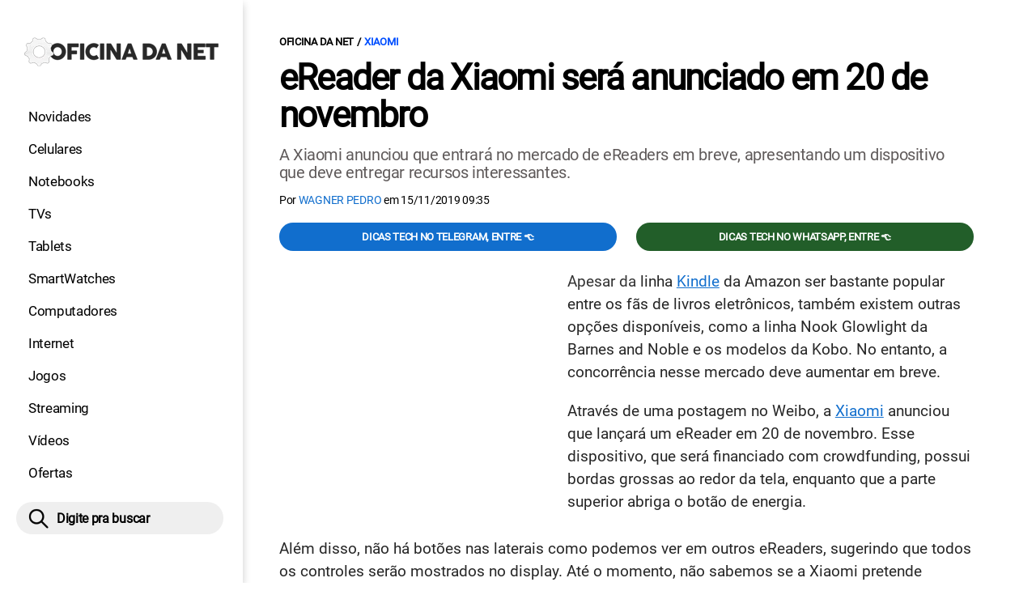

--- FILE ---
content_type: text/html; charset=UTF-8
request_url: https://www.oficinadanet.com.br/xiaomi/28511-ereader-da-xiaomi-sera-anunciado-em-20-de-novembro
body_size: 8803
content:
<!DOCTYPE html>
<html lang="pt-BR">
    
        <head>
        <title>eReader da Xiaomi será anunciado em 20 de novembro</title>
        <meta charset="utf-8"><meta name="robots" content="index, follow, max-snippet:-1, max-image-preview:large, max-video-preview:-1" />
        <meta name="description" content="A Xiaomi anunciou que entrará no mercado de eReaders em breve, apresentando um dispositivo que deve entregar recursos interessantes." />
        <meta name="keywords" content="Xiaomi,eReader" />
        <meta name="viewport" content="width=device-width, initial-scale=1.0">
        <meta name="theme-color" content="#000">
        <meta property="fb:pages" content="276140207603" />
        <meta property="fb:app_id" content="209309632417494" />
        <link rel="manifest" href="https://www.oficinadanet.com.br/manifest.json">
        <link rel="alternate" type="application/rss+xml" title="eReader da Xiaomi será anunciado em 20 de novembro" href="https://www.oficinadanet.com.br/rss/geral" />
        <link rel="canonical" href="https://www.oficinadanet.com.br/xiaomi/28511-ereader-da-xiaomi-sera-anunciado-em-20-de-novembro" />
        <link rel="icon" type="image/png" sizes="96x96" href="https://www.oficinadanet.com.br/template/imagem/logo/logo-96.png">
        <link rel="icon" type="image/png" sizes="48x48" href="https://www.oficinadanet.com.br/template/imagem/logo/logo-48.png">
        <link rel="icon" type="image/png" sizes="32x32" href="https://www.oficinadanet.com.br/template/imagem/logo/logo-32.png">
        <link rel="icon" type="image/png" sizes="16x16" href="https://www.oficinadanet.com.br/template/imagem/logo/logo-16.png"><meta property="og:image" content="https://www.oficinadanet.com.br/imagens/post/28511/xiaomi-ereader-full.jpg" /><meta property="og:image:width" content="1400" /><meta property="og:image:height" content="875" /><meta property="og:image:alt" content="eReader da Xiaomi será anunciado em 20 de novembro" /><link rel="preconnect" href="https://www.googletagmanager.com"><link rel="preconnect" href="https://fonts.gstatic.com"><link rel="preconnect" href="https://fonts.googleapis.com"><link rel="preconnect" href="https://tm.jsuol.com.br"><link rel="preconnect" href="https://securepubads.g.doubleclick.net"><link rel="preconnect" href="https://c.amazon-adsystem.com"><link rel="preconnect" href="https://ajax.googleapis.com"><link rel="preconnect" href="https://analytics.google.com"><link rel="preconnect" href="https://www.googleadservices.com"><link rel="preconnect" href="https://i.ytimg.com"><link rel="preload" href="https://www.oficinadanet.com.br/template/m3/font/roboto/KFOmCnqEu92Fr1Mu4mxK.woff2" as="font" type="font/woff2" crossorigin>
            <script>
                const applicationServerKey = 'BJX8Rw2npfApIhpWy-3hPGZvdvdHECD4FLbylmtWsMgyUDgsOeP8R5K5E0SxCWxQ21rYmG7basOHXlDande8OgY';                
            </script><link rel="stylesheet preload" as="style" href="https://www.oficinadanet.com.br/template/css/style.css?v=5.76.2.45" ><link rel="stylesheet preload" as="style" href="https://www.oficinadanet.com.br/template/css/menu-site.css?v=5.76.2.45" ><link rel="stylesheet preload" as="style" href="https://www.oficinadanet.com.br/template/css/grid.css?v=5.76.2.45" ><link rel="stylesheet preload" as="style" href="https://www.oficinadanet.com.br/template/css/lista.css?v=5.76.2.45" ><link rel="stylesheet preload" as="style" href="https://www.oficinadanet.com.br/template/css/post.css?v=5.76.2.45" ><link rel="stylesheet preload" as="style" href="https://www.oficinadanet.com.br/template/m3/css/pop-web-push.css?v=5.76.2.45" ><link rel="amphtml" href="https://www.oficinadanet.com.br/xiaomi/28511-ereader-da-xiaomi-sera-anunciado-em-20-de-novembro.amp">
        <script>
            var tempoReload         = 1800;
            var currentUser         = null;
            var popUserDataText     = "Utilizamos cookies essenciais e tecnologias semelhantes de acordo com nossa <a href='https://www.oficinadanet.com.br/privacidade'>Política de Privacidade</a> e, ao continuar navegando, você concorda com estas condições.";
            var googletag           = googletag || {};
            
            googletag.cmd           = googletag.cmd || [];

            const siteName          = "Oficina da Net";
            const siteUrl           = "https://www.oficinadanet.com.br";
            const siteAuth          = "https://www.oficinadanet.com.br/auth";
            const siteApi           = "https://api.oficinadanet.com.br";
            const appId             = 4;
            const ajax_url          = "https://www.oficinadanet.com.br/ajax_oficina.php";
            const load_ico          = '<span class="load-ico"></span>';
            const searchPlaceholder = "Pesquise por notícias, reviews, smartphones";
            const searchPartnerPub  = "partner-pub-5305121862343092:6284145173";
        </script>
            <script>
                const m3Targeting = "xiaomi";
            </script>
            <!-- Google Tag Manager -->
            <script>
                document.addEventListener('DOMContentLoaded', function() {
                    setTimeout(function(){
                        (function(w,d,s,l,i){w[l]=w[l]||[];w[l].push({'gtm.start':
                        new Date().getTime(),event:'gtm.js'});var f=d.getElementsByTagName(s)[0],
                        j=d.createElement(s),dl=l!='dataLayer'?'&l='+l:'';j.async=true;
                        //j.src='https://www.googletagmanager.com/gtm.js?id='+i+dl;
                        j.setAttribute('data-src', 'https://www.googletagmanager.com/gtm.js?id='+i+dl);
                        f.parentNode.insertBefore(j,f);
                        })(window,document,'script','dataLayer','GTM-M3W2PSQ');
                    }, 0);
                });
            </script>
            <!-- End Google Tag Manager -->
            <script defer data-src="https://www.oficinadanet.com.br/template/m3/js/lazy/post.js?v=4.40.7.54"></script><script async data-src="https://www.oficinadanet.com.br/template/m3/js/lazy/webpush.js?v=4.40.7.54"></script><script async data-src="https://www.oficinadanet.com.br/template/m3/js/lazy/utils.js?v=4.40.7.54"></script><script async data-src="https://www.oficinadanet.com.br/template/m3/js/script.js?v=4.40.7.54"></script><script async data-src="https://www.oficinadanet.com.br/template/js/lazy/script.js?v=4.40.7.54"></script><script async data-src="https://tm.jsuol.com.br/modules/external/admanager/oficina_da_net_ads.js"></script>
            <script>
                (() => {
                    let loadEvents = totalScripts = totalScriptsCarregados = {};
                    let runSetAttrSrcScript = true;

                    function attrScriptCarregado(element, tipo = undefined) {
                        totalScriptsCarregados['full']++;
                        if (tipo != undefined) {
                            totalScriptsCarregados[tipo]++;
                            if (totalScripts[tipo] == totalScriptsCarregados[tipo]) {
                                window.dispatchEvent(loadEvents[tipo]);
                            }
                        }
                        if (totalScripts['full'] == totalScriptsCarregados['full']) {
                            window.dispatchEvent(loadEvents['full']);
                        }
                    }

                    function setAttrSrcScriptNormal(element) {
                        element.onload = () => {
                            attrScriptCarregado(element, 'async');
                        };
                        element.setAttribute('src', element.getAttribute('data-src'));
                    }

                    function setAttrSrcScriptDefer(element) {
                        return new Promise((resolve, reject) => {
                            element.onload = () => {
                                attrScriptCarregado(element);
                                resolve(element);
                            };
                            element.setAttribute('src', element.getAttribute('data-src'));
                        });
                    }

                    async function setAttrSrcScript() {
                        if (runSetAttrSrcScript == true) {

                            loadEvents = {
                                async: new Event('lazyLoadScript'),
                                full: new Event('lazyLoadScriptFull')
                            };
        
                            totalScripts = {
                                async: document.querySelectorAll('script[data-src]:not([defer])').length,
                                full: document.querySelectorAll('script[data-src]:not([defer])').length + document.querySelectorAll('script[data-src][defer]').length
                            };

                            totalScriptsCarregados = {
                                async: 0,
                                full: 0
                            };
                            
                            runSetAttrSrcScript = false;
                            let arrayScripts = document.querySelectorAll('script[data-src]:not([defer])');
                            for (let i = 0; i < arrayScripts.length; i++) {
                                setAttrSrcScriptNormal(arrayScripts[i]);
                            }
                            let arrayScriptsDefer = document.querySelectorAll('script[data-src][defer]');
                            for (let i = 0; i < arrayScriptsDefer.length; i++) {
                                let element = arrayScriptsDefer[i];
                                await setAttrSrcScriptDefer(element);
                            }
                        }
                    }

                    window.addEventListener('mousemove', setAttrSrcScript);
                    window.addEventListener('focus', setAttrSrcScript);
                    window.addEventListener('scroll', setAttrSrcScript);
                    window.addEventListener('touchstart', setAttrSrcScript);
                    window.addEventListener('touchmove', setAttrSrcScript);
                })();
            </script>
    <script type="text/javascript">
        (function () {
            window.universal_variable = window.universal_variable || {};
            window.universal_variable.dfp = window.universal_variable.dfp || {};
            window.uolads = window.uolads || [];
        })();
    </script>
    <script type="text/javascript" data-src="//tm.jsuol.com.br/uoltm.js?id=ve3wwj" async></script>
    
    <!-- Google tag (gtag.js) -->
    <script async src="https://www.googletagmanager.com/gtag/js?id=AW-17534174776">
    </script>
    <script>
      window.dataLayer = window.dataLayer || [];
      function gtag(){dataLayer.push(arguments);}
      gtag("js", new Date());

      gtag("config", "AW-17534174776");
    </script>
    
            <script type="application/ld+json">
                {"@context":"https://schema.org/","@graph":[{"@type":"Organization","@id":"https://www.oficinadanet.com.br#organization","name":"Oficina da Net","url":"https://www.oficinadanet.com.br","logo":{"@type":"ImageObject","@id":"https://www.oficinadanet.com.br#logo","url":"https://www.oficinadanet.com.br/template/imagem/logo/logo-256.png","width":256,"height":256,"caption":"Oficina da Net"},"image":{"@id":"https://www.oficinadanet.com.br#logo"},"sameAs":["https://www.facebook.com/oficinadanet","https://twitter.com/OficinadaNet","https://www.instagram.com/oficinadanetoficial","https://www.youtube.com/oficinadanet"]},{"@type":"WebSite","@id":"https://www.oficinadanet.com.br#website","name":"Oficina da Net","url":"https://www.oficinadanet.com.br","publisher":{"@id":"https://www.oficinadanet.com.br#organization"},"potentialAction":{"@type":"SearchAction","target":"https://www.oficinadanet.com.br/index.php?acao=busca&q={search_term_string}","query-input":"required name=search_term_string"}},{"@type":"ImageObject","@id":"https://www.oficinadanet.com.br/xiaomi/28511-ereader-da-xiaomi-sera-anunciado-em-20-de-novembro#primaryimage","inLanguage":"pt-BR","url":"https://www.oficinadanet.com.br/imagens/post/28511/xiaomi-ereader-full.jpg","contentUrl":"https://www.oficinadanet.com.br/imagens/post/28511/xiaomi-ereader-full.jpg","width":1400,"height":875},{"@type":"WebPage","@id":"https://www.oficinadanet.com.br/xiaomi/28511-ereader-da-xiaomi-sera-anunciado-em-20-de-novembro#webpage","name":"eReader da Xiaomi ser\u00e1 anunciado em 20 de novembro","url":"https://www.oficinadanet.com.br/xiaomi/28511-ereader-da-xiaomi-sera-anunciado-em-20-de-novembro","inLanguage":"pt-BR","isPartOf":{"@id":"https://www.oficinadanet.com.br#website"},"primaryImageOfPage":{"@id":"https://www.oficinadanet.com.br/xiaomi/28511-ereader-da-xiaomi-sera-anunciado-em-20-de-novembro#primaryimage"}},{"@type":"BreadcrumbList","@id":"https://www.oficinadanet.com.br/xiaomi/28511-ereader-da-xiaomi-sera-anunciado-em-20-de-novembro#breadcrumb","itemListElement":[[{"@type":"ListItem","position":0,"item":{"@type":"WebPage","@id":"https://www.oficinadanet.com.br","url":"https://www.oficinadanet.com.br","name":"Oficina da Net"}},{"@type":"ListItem","position":1,"item":{"@type":"WebPage","@id":"https://www.oficinadanet.com.br/xiaomi","url":"https://www.oficinadanet.com.br/xiaomi","name":"Xiaomi"}}]]},{"@type":"NewsArticle","@id":"https://www.oficinadanet.com.br/xiaomi/28511-ereader-da-xiaomi-sera-anunciado-em-20-de-novembro#article","articleSection":"Xiaomi","isPartOf":{"@id":"https://www.oficinadanet.com.br/xiaomi/28511-ereader-da-xiaomi-sera-anunciado-em-20-de-novembro#webpage"},"mainEntityOfPage":"https://www.oficinadanet.com.br/xiaomi/28511-ereader-da-xiaomi-sera-anunciado-em-20-de-novembro#webpage","publisher":{"@id":"https://www.oficinadanet.com.br#organization"},"headline":"eReader da Xiaomi ser\u00e1 anunciado em 20 de novembro","image":{"@type":"ImageObject","url":"https://www.oficinadanet.com.br/imagens/post/28511/xiaomi-ereader-full.jpg","width":1400,"height":875},"datePublished":"2019-11-15T09:35:38-03:00","dateModified":"2019-11-15T09:35:38-03:00","alternativeHeadline":"eReader da Xiaomi ser\u00e1 anunciado em 20 de novembro","thumbnailUrl":"https://www.oficinadanet.com.br/imagens/post/28511/xiaomi-ereader-full.jpg","author":{"@type":"Person","@id":"https://www.oficinadanet.com.br/sobre/wagner-pedro#author","name":"Wagner Pedro","description":"Jornalista com experi\u00eancia na cobertura de eventos e conte\u00fados sobre tecnologia, tendo como especialidade o setor de smartphones, computadores e aplicativos.","url":"https://www.oficinadanet.com.br/sobre/wagner-pedro","sameAs":["https://www.facebook.com/wagnerpedro.gba","https://www.twitter.com/WagnerPedroGba","https://www.instagram.com/wagnergba1"],"image":{"@type":"ImageObject","@id":"https://www.oficinadanet.com.br#personlogo","url":"https://www.oficinadanet.com.br/imagens/adm_usuario/4357/wagner-pedro.jpg","caption":"Wagner Pedro"}},"description":"A Xiaomi anunciou que entrar\u00e1 no mercado de eReaders em breve, apresentando um dispositivo que deve entregar recursos interessantes.","commentCount":0,"keywords":"Xiaomi,eReader","isAccessibleForFree":true}]}
             </script>
        <meta property="og:type" content="article" />
        <meta property="og:site_name" content="Oficina da Net" />
        <meta property="og:title" content="eReader da Xiaomi será anunciado em 20 de novembro" />
        <meta property="og:description" content="A Xiaomi anunciou que entrará no mercado de eReaders em breve, apresentando um dispositivo que deve entregar recursos interessantes." />
        <meta property="og:url" content="https://www.oficinadanet.com.br/xiaomi/28511-ereader-da-xiaomi-sera-anunciado-em-20-de-novembro" />
        <meta property="article:publisher" content="https://www.facebook.com/oficinadanet" />
        <meta property="article:tag" content="Xiaomi,eReader">
        <meta name="twitter:card" content="summary_large_image" />
        <meta name="twitter:title" content="eReader da Xiaomi será anunciado em 20 de novembro" />
        <meta name="twitter:image" content="https://www.oficinadanet.com.br/imagens/post/28511/xiaomi-ereader-full.jpg" />
        <meta name="twitter:site" content="@oficinadanet" />
        <meta name="twitter:description" content="A Xiaomi anunciou que entrará no mercado de eReaders em breve, apresentando um dispositivo que deve entregar recursos interessantes." />

        <link rel="image_src" href="https://www.oficinadanet.com.br/imagens/post/28511/xiaomi-ereader-full.jpg" />
        </head>
        <body data-hash="5e05cc7dcc4b4124dbdf0b6026495117" >
            <main id="main" class="center-content" tabindex="0" aria-label="Conteúdo principal">
<header id="header">
    <div class="container p-lg-0">
        <div class="row">
            <div class="col-8 p-0 p-lg-3 col-lg-12 order-2 order-lg-1">
        <div class="logo logo" >
            <a href="https://www.oficinadanet.com.br" ><img loading="lazy" srcset="https://www.oficinadanet.com.br/template/imagem/logo/logo.png 1x, https://www.oficinadanet.com.br/template/imagem/logo/logo-2x.png 2x" width="240" height="45"  class="img " src="https://www.oficinadanet.com.br/template/imagem/logo/logo.png" alt="Oficina da Net" title="Oficina da Net" />
            </a>
        </div>
            </div>
            <div class="col-2 col-lg-12 order-1 order-lg-2">
                <label for="695bd44d37e27" class="d-block" aria-label="Menu">
                    <img aria-label="Menu" class="toggle-active header-nav" src="https://www.oficinadanet.com.br/template/imagem/ico/menu-sm.png" srcset="https://www.oficinadanet.com.br/template/imagem/ico/menu-sm.png 1x, https://www.oficinadanet.com.br/template/imagem/ico/menu-sm-2x.png 2x" loading="lazy" alt="Menu" />
                </label>
                <input class="menu-is-visible d-none" type="checkbox" id="695bd44d37e27" >
                <div class="menu-wrapper header-nav" id="sidebar-header-nav" >
                    <label for="695bd44d37e27" class="close-menu-css" aria-label="Fechar menu">
                        <img width="25" height="25" aria-label="Fechar menu" class="close toggle-active" src="https://www.oficinadanet.com.br/template/imagem/ico/close-sm.png" srcset="https://www.oficinadanet.com.br/template/imagem/ico/close-sm.png 1x, https://www.oficinadanet.com.br/template/imagem/ico/close-sm-2x.png 2x" loading="lazy" alt="Fechar menu" />
                    </label>
                    <ul class="header-nav main-nav" ><li><a class="nav-item tg-menu" href="/novidades" >Novidades</a></li><li><a class="nav-item tg-menu" href="/smartphones" >Celulares</a></li><li><a class="nav-item tg-menu" href="/notebooks" >Notebooks</a></li><li><a class="nav-item tg-menu" href="/smarttvs" >TVs</a></li><li><a class="nav-item tg-menu" href="/tablets" >Tablets</a></li><li><a class="nav-item tg-menu" href="/smartwatches" >SmartWatches</a></li><li><a class="nav-item tg-menu" href="/computadores" >Computadores</a></li><li><a class="nav-item tg-menu" href="/internet" >Internet</a></li><li><a class="nav-item tg-menu" href="/games" >Jogos</a></li><li><a class="nav-item tg-menu" href="/entretenimento" >Streaming</a></li><li><a class="nav-item tg-menu" href="https://www.oficinadanet.com.br/go/youtube" >Vídeos</a></li><li><a class="nav-item tg-menu" href="/ofertas" >Ofertas</a></li></ul>
                </div>
            </div>
            <div class="col-2 col-lg-12 pe-lg-3 order-3 header-busca">
                <div class="d-block mt-lg-3 mb-lg-4 position-relative">
                    <span id="busca-form-desktop" class="header-search lupa-sm d-none d-lg-block"></span>
                    <label class="d-block d-lg-none" for="695d309a7da72" >
                        <img width="25" height="25" class="busca-button toggle-active header-search d-block" src="https://www.oficinadanet.com.br/template/imagem/ico/lupa-sm.png" srcset="https://www.oficinadanet.com.br/template/imagem/ico/lupa-sm.png 1x, https://www.oficinadanet.com.br/template/imagem/ico/lupa-sm-2x.png 2x" loading="lazy" alt="Busca" />
                    </label>
                    <input class="busca-is-visible d-none" id="695d309a7da72" type="checkbox" >
                    <div id="busca-form" class="busca"><div class="gcse-searchbox-only" data-resultsUrl="https://www.oficinadanet.com.br/index.php?acao=busca" ></div></div>
                    <label class="busca-overlay" for="695d309a7da72" ></label>
                </div>
            </div>
        </div>
    </div>
</header><div class="wrap-dw-slot-ad "><div class="dw-slot-ad" id="gpt_unit_/6524261/ON-INTERSTITIAL_0"></div></div>
<article>
    <section class="container container-center container-post padding-main">
        <div class="row">
            <div class="col-12">
        <ul class="breadcrumb"><li><a href="https://www.oficinadanet.com.br">Oficina da Net</a></li><li><a href="https://www.oficinadanet.com.br/xiaomi">Xiaomi</a></li>
        </ul>
                <div class="post-details">
                    <h1 class="title"><a class="title" rel="bookmark" title="eReader da Xiaomi será anunciado em 20 de novembro" href="https://www.oficinadanet.com.br/xiaomi/28511-ereader-da-xiaomi-sera-anunciado-em-20-de-novembro">eReader da Xiaomi será anunciado em 20 de novembro</a></h1>
                    <p class="description">A Xiaomi anunciou que entrará no mercado de eReaders em breve, apresentando um dispositivo que deve entregar recursos interessantes.</p>
                    <div class="post-info">
                        <div class="text">
                            <div class="info autor">Por <a href="https://www.oficinadanet.com.br/sobre/wagner-pedro" title="Posts de Wagner Pedro" rel="author" >Wagner Pedro</a> em <time datetime="2019-11-15 09:35:38">15/11/2019 09:35</time></div>
                        </div>
                    </div>
                </div>
            </div>
            <div class="col-xxl-8 pe-xxl-5 order-1">
                <div class="row no-gutters">
                    <div class="col-12 post-capa">
                    </div>
                        <div class="col-12 mb-2 bg-social">
                <div class="row text-center btn-social bg-social" >
                    <div class="col-md-6 mb-3" ><a target="_blank" rel="nofollow noreferrer noopener" class="d-block button button-primary telegram" href="https://t.me/oficinadanet" >Dicas TECH no Telegram, entre 👈</a></div><div class="col-md-6 mb-3" ><a target="_blank" rel="nofollow noreferrer noopener" class="d-block button button-primary whatsapp" href="https://www.oficinadanet.com.br/go/whatsapp" >Dicas TECH no WhatsApp, entre 👈</a></div>
                </div>
                        </div>
                    <div id="post-texto" class="col-12 post-texto">
        <div class="post-content">
            
            <div class="content p402_premium">
                <div class="wrap-dw-slot-ad banner-336x280"><div class="dw-slot-ad" id="div-gpt-ad-1581956779814-0"></div></div><p><span style="color: #333333;">Apesar da</span> linha <a class="lib tg-lib" href="https://www.oficinadanet.com.br/gadgets/34672-e-readers-saiba-qual-kindle-e-indicado-para-seu-tipo-de-leitura">Kindle</a> da Amazon ser bastante popular entre os fãs de livros eletrônicos, também existem outras opções disponíveis, como a linha Nook Glowlight da Barnes and Noble e os modelos da Kobo. No entanto, a concorrência nesse mercado deve aumentar em breve.</p>
<p>Através de uma postagem no Weibo, a <a class="lib tg-lib" href="https://www.oficinadanet.com.br/xiaomi">Xiaomi</a> anunciou que lançará um <span>eReader</span> em 20 de novembro. Esse dispositivo, que será financiado com <span>crowdfunding, possui bordas grossas ao redor da tela, enquanto que a parte superior abriga o botão de energia.</span></p>
<p><span>Além disso, não há botões nas laterais como podemos ver em outros eReaders, sugerindo que todos os controles serão mostrados no display. Até o momento, não sabemos se a Xiaomi pretende anunciar sua própria biblioteca de livros eletrônicos ou se este dispositivo fará parte de alguma já existente. De qualquer forma, acredita-se que os futuros proprietários terão muitas opções disponíveis. </span></p>
<p><span>Infelizmente, não há informações sobre o suporte a audiolivros, mas se o eReader da Xiaomi entregar esse recurso, ele deve trazer uma entrada de 3,5 mm, apesar de existir a possibilidade da empresa disponibilizar apenas conexão por fones de ouvido <a class="lib tg-lib" href="https://www.oficinadanet.com.br/tecnologia/32633-o-que-e-bluetooth-como-funciona-e-quais-as-suas-versoes">Bluetooth</a>. </span><div class="wrap-dw-slot-ad banner-video-area m-auto"><div class="dw-slot-ad" id="banner-video-area"></div></div></p>
<p><span>Por fim, espera-se que o dispositivo chegue com alguma certificação IP, fazendo com que seja mais seguro usá-lo em diversos ambientes. V</span><span>amos aguardar o lançamento para sabermos todos os detalhes. <br /></span></p>
<p>Fonte: <a href="https://www.gizmochina.com/2019/11/14/xiaomi-to-announce-its-own-ereader-on-november-20/" class="tg-link-manual"     rel="nofollow  noopener"target="_blank">GizMoChina</a></p></p>            
            </div>
        </div>
            <div class="post-tags">
                <ul class="nav-tag my-3"><li><a class="tg-nav-bar simple" href="https://www.oficinadanet.com.br/xiaomi" >Xiaomi</a></li>
                </ul>
            </div>
                <div class="row text-center btn-social bg-social" >
                    <div class="col-md-6 mb-3" ><a target="_blank" rel="nofollow noreferrer noopener" class="d-block button button-primary telegram" href="https://t.me/oficinadanet" >Dicas TECH no Telegram, entre 👈</a></div><div class="col-md-6 mb-3" ><a target="_blank" rel="nofollow noreferrer noopener" class="d-block button button-primary whatsapp" href="https://www.oficinadanet.com.br/go/whatsapp" >Dicas TECH no WhatsApp, entre 👈</a></div>
                </div>
                    </div>
                </div>
            </div>
            <aside class="col-xxl-4 pe-xxl-5 mt-3 mt-xxl-0 order-3 order-xxl-2 post-sidebar">
    <div class="col-12 my-2 mb-4">  
        <div class="section-title"><a href="https://www.oficinadanet.com.br/xiaomi">Xiaomi</a></div>
        <div class="menu-post p-2">
        <div class="row">
            <ul class="menu-pdr page-list-menu main-nav"><li><a class="nav-item tg-menu" href="/smartphones/fichas-tecnicas/xiaomi">Celulares</a></li><li><a class="nav-item tg-menu" href="https://www.oficinadanet.com.br/xiaomi/51730-celulares-xiaomi-2024">Novos Celulares Xiaomi</a></li><li><a class="nav-item tg-menu" href="https://www.oficinadanet.com.br/smartphones/22924-quais-os-5-melhores-smartphones-da-xiaomi-em-2018">Melhores Celulares Xiaomi</a></li><li><a class="nav-item tg-menu" href="https://www.oficinadanet.com.br/smartphones/46316-todos-xiaomi-poco-lancados">Todos POCOPHONES</a></li><li><a class="nav-item tg-menu" href="https://www.oficinadanet.com.br/xiaomi/64087-hyperos-3-celulares-atualizacao">HyperOS 3</a></li>        
            </ul>
        </div>
        </div>
    </div>
    <div class="call-block mb-4 bg-social" style="text-align:center; padding:20px; border-radius:1px; background:#f9fafc;">
        <p style="font-size:18px;">
            🟢 Entre no <b>Oficina da Net no WhatsApp</b> e receba 
            as melhores ofertas, lançamentos e notícias de smartphones e tecnologia!
        </p>

        <a target="_blank" 
            href="https://www.oficinadanet.com.br/go/whatsapp" 
            class="button button-secondary" 
            style="display:inline-block; margin-top:16px; font-weight:bold; padding:14px 28px; border-radius:50px; text-decoration:none; font-size:16px; box-shadow:0 3px 8px rgba(0,0,0,0.1); transition:all 0.2s;">
            👉 Entrar no WhatsApp 👈
        </a>
    </div>
    <div class="banner-side-out"><div class="wrap-dw-slot-ad banner-300x600 sticky"><div class="dw-slot-ad" id="div-gpt-ad-1581959153599-0"></div></div></div>
            </aside>
            <div class="col-xxl-8 pe-xxl-5 order-2 order-xxl-3"><div class="section-title my-4"><span>Relacionados</span></div>
                <div class="row relacionados lst-main " >
                        <div class="list-item min col-md-6 col-lg-12 col-xl-6 col-xxl-12 mb-4" ><a class="image round-min" href="https://www.oficinadanet.com.br/xiaomi/66656-poco-x8-pro-recebe-nova-certificacao" ><img loading="lazy" srcset="https://www.oficinadanet.com.br/media/post/66656/142/p1260487-2.JPG 142w, https://www.oficinadanet.com.br/media/post/66656/284/p1260487-2.JPG 2x, https://www.oficinadanet.com.br/media/post/66656/230/p1260487-2.JPG 230w"sizes="(min-width: 992px) 230px, (min-width: 768px) 142px, (min-width: 576px) 142px,  142px" width="142" height="80"  class="img round-min" src="https://www.oficinadanet.com.br/media/post/66656/142/p1260487-2.JPG" alt="POCO X8 Pro recebe nova certificação e fica mais próximo do lançamento" title="POCO X8 Pro recebe nova certificação e fica mais próximo do lançamento" /></a><div class="info d-block" ><span class="categoria cartola" ><a href="https://www.oficinadanet.com.br/xiaomi">Xiaomi</a></span><h2 ><a class="title tg-rel-bottom" href="https://www.oficinadanet.com.br/xiaomi/66656-poco-x8-pro-recebe-nova-certificacao" >POCO X8 Pro recebe nova certificação e fica mais próximo do lançamento</a></h2><p class="description d-none" >O POCO X8 Pro recebeu uma nova certificação na Indonésia. O aparelho pode ser lançado com chip Dimensity 8500 Ultra e bateria de 6.500 mAh.</p></div>
                        </div>
                        <div class="list-item min col-md-6 col-lg-12 col-xl-6 col-xxl-12 mb-4" ><a class="image round-min" href="https://www.oficinadanet.com.br/xiaomi/66654-poco-m8-sera-lancado-tela-amoled-curva-certificacao-militar" ><img loading="lazy" srcset="https://www.oficinadanet.com.br/media/post/66654/142/pocom8-1.jpg 142w, https://www.oficinadanet.com.br/media/post/66654/284/pocom8-1.jpg 2x, https://www.oficinadanet.com.br/media/post/66654/230/pocom8-1.jpg 230w"sizes="(min-width: 992px) 230px, (min-width: 768px) 142px, (min-width: 576px) 142px,  142px" width="142" height="80"  class="img round-min" src="https://www.oficinadanet.com.br/media/post/66654/142/pocom8-1.jpg" alt="POCO M8 será lançado com tela AMOLED curva e certificação militar" title="POCO M8 será lançado com tela AMOLED curva e certificação militar" /></a><div class="info d-block" ><span class="categoria cartola" ><a href="https://www.oficinadanet.com.br/xiaomi">Xiaomi</a></span><h2 ><a class="title tg-rel-bottom" href="https://www.oficinadanet.com.br/xiaomi/66654-poco-m8-sera-lancado-tela-amoled-curva-certificacao-militar" >POCO M8 será lançado com tela AMOLED curva e certificação militar</a></h2><p class="description d-none" >A Xiaomi confirmou que o POCO M8 terá um display AMOLED curvo com alto nível de brilho e até certificação militar para maior durabilidade.</p></div>
                        </div>
                        <div class="list-item min col-md-6 col-lg-12 col-xl-6 col-xxl-12 mb-4" ><a class="image round-min" href="https://www.oficinadanet.com.br/xiaomi/66631-poco-m8-m8-pro-precos-especificacoes-vazadas" ><img loading="lazy" srcset="https://www.oficinadanet.com.br/media/post/66631/142/pocom8pro-1.jpg 142w, https://www.oficinadanet.com.br/media/post/66631/284/pocom8pro-1.jpg 2x, https://www.oficinadanet.com.br/media/post/66631/230/pocom8pro-1.jpg 230w"sizes="(min-width: 992px) 230px, (min-width: 768px) 142px, (min-width: 576px) 142px,  142px" width="142" height="80"  class="img round-min" src="https://www.oficinadanet.com.br/media/post/66631/142/pocom8pro-1.jpg" alt="POCO M8 e M8 Pro têm preços e especificações vazadas antes do lançamento" title="POCO M8 e M8 Pro têm preços e especificações vazadas antes do lançamento" /></a><div class="info d-block" ><span class="categoria cartola" ><a href="https://www.oficinadanet.com.br/xiaomi">Xiaomi</a></span><h2 ><a class="title tg-rel-bottom" href="https://www.oficinadanet.com.br/xiaomi/66631-poco-m8-m8-pro-precos-especificacoes-vazadas" >POCO M8 e M8 Pro têm preços e especificações vazadas antes do lançamento</a></h2><p class="description d-none" >O POCO M8 e M8 Pro podem chegar ao mercado com chips Snapdragon, tela AMOLED, até 512 GB de armazenamento e bateria gigante. </p></div>
                        </div>
                </div>
            </div>
        </div>
    </section>
</article>
    <div class="container container-center padding-main">
            <div class="row">
                <div class="col-12 my-2 px-2">
                    <b>Assuntos em alta:</b>
                    <ul class="nav-tag my-3"><li><a class="tg-nav-bar simple" href="/oneui8">One Ui 8</a></li><li><a class="tg-nav-bar simple" href="/apple">Apple</a></li><li><a class="tg-nav-bar simple" href="/google">Google</a></li><li><a class="tg-nav-bar simple" href="/motorola">Motorola</a></li><li><a class="tg-nav-bar simple" href="/samsung">Samsung</a></li><li><a class="tg-nav-bar simple" href="/xiaomi">Xiaomi</a></li><li><a class="tg-nav-bar simple" href="/entretenimento/59175-filmes-confirmados-2025">Filmes 2025</a></li><li><a class="tg-nav-bar simple" href="https://www.oficinadanet.com.br/android16">Android 16</a></li>        
                    </ul>
                </div>
            </div>
        <div class="col-12 my-2"><div class=" mb-xl-5">
                <div class="row destaques_geral lst-default " >
                        <div class="list-item min col-11 col-md-6 col-xl-3 mb-4 ps-md-3" ><a class="image round-min" href="https://www.oficinadanet.com.br/iptv/58695-top-melhores-iptv" ><img loading="lazy" srcset="https://www.oficinadanet.com.br/media/post/58695/142/top-10-melhores-iptv-para-usar-em-2025.jpg 142w, https://www.oficinadanet.com.br/media/post/58695/284/top-10-melhores-iptv-para-usar-em-2025.jpg 2x, https://www.oficinadanet.com.br/media/post/58695/329/top-10-melhores-iptv-para-usar-em-2025.jpg 329w, https://www.oficinadanet.com.br/media/post/58695/267/top-10-melhores-iptv-para-usar-em-2025.jpg 267w"sizes="(min-width: 1200px) 267px, (min-width: 992px) 329px, (min-width: 768px) 142px, (min-width: 576px) 142px,  142px" width="142" height="80"  class="img round-min" src="https://www.oficinadanet.com.br/media/post/58695/142/top-10-melhores-iptv-para-usar-em-2025.jpg" alt="TOP 10 melhores IPTV para usar em janeiro de 2026" title="TOP 10 melhores IPTV para usar em janeiro de 2026" /></a><div class="info d-block" ><span class="chamada cartola" ><span>MELHORES IPTV</span></span><h2 ><a class="title title-min" href="https://www.oficinadanet.com.br/iptv/58695-top-melhores-iptv" >TOP 10 melhores IPTV para usar em janeiro de 2026</a></h2></div>
                        </div>
                        <div class="list-item min col-11 col-md-6 col-xl-3 mb-4 ps-md-3" ><a class="image round-min" href="https://www.oficinadanet.com.br/iptv/63719-melhores-tv-box-iptv-sem-travamentos" ><img loading="lazy" srcset="https://www.oficinadanet.com.br/media/post/63719/142/8-melhores-tv-box-legalizados-para-assistir-iptv-em-janeiro-de-2026.jpg 142w, https://www.oficinadanet.com.br/media/post/63719/284/8-melhores-tv-box-legalizados-para-assistir-iptv-em-janeiro-de-2026.jpg 2x, https://www.oficinadanet.com.br/media/post/63719/329/8-melhores-tv-box-legalizados-para-assistir-iptv-em-janeiro-de-2026.jpg 329w, https://www.oficinadanet.com.br/media/post/63719/267/8-melhores-tv-box-legalizados-para-assistir-iptv-em-janeiro-de-2026.jpg 267w"sizes="(min-width: 1200px) 267px, (min-width: 992px) 329px, (min-width: 768px) 142px, (min-width: 576px) 142px,  142px" width="142" height="80"  class="img round-min" src="https://www.oficinadanet.com.br/media/post/63719/142/8-melhores-tv-box-legalizados-para-assistir-iptv-em-janeiro-de-2026.jpg" alt="8 melhores TV Box legalizados para assistir IPTV em janeiro de 2026" title="8 melhores TV Box legalizados para assistir IPTV em janeiro de 2026" /></a><div class="info d-block" ><span class="chamada cartola" ><span>MELHORES TV BOX</span></span><h2 ><a class="title title-min" href="https://www.oficinadanet.com.br/iptv/63719-melhores-tv-box-iptv-sem-travamentos" >8 melhores TV Box legalizados para assistir IPTV em janeiro de 2026</a></h2></div>
                        </div>
                        <div class="list-item min col-11 col-md-6 col-xl-3 mb-4 ps-md-3" ><a class="image round-min" href="https://www.oficinadanet.com.br/games/35608-melhores-jogos-para-android" ><img loading="lazy" srcset="https://www.oficinadanet.com.br/media/post/35608/142/android-games.jpg 142w, https://www.oficinadanet.com.br/media/post/35608/284/android-games.jpg 2x, https://www.oficinadanet.com.br/media/post/35608/329/android-games.jpg 329w, https://www.oficinadanet.com.br/media/post/35608/267/android-games.jpg 267w"sizes="(min-width: 1200px) 267px, (min-width: 992px) 329px, (min-width: 768px) 142px, (min-width: 576px) 142px,  142px" width="142" height="80"  class="img round-min" src="https://www.oficinadanet.com.br/media/post/35608/142/android-games.jpg" alt="21 melhores jogos para Android em 2026" title="21 melhores jogos para Android em 2026" /></a><div class="info d-block" ><span class="chamada cartola" ><span>MELHORES JOGOS ANDROID</span></span><h2 ><a class="title title-min" href="https://www.oficinadanet.com.br/games/35608-melhores-jogos-para-android" >21 melhores jogos para Android em 2026</a></h2></div>
                        </div>
                        <div class="list-item min col-11 col-md-6 col-xl-3 mb-4 ps-md-3" ><a class="image round-min" href="https://www.oficinadanet.com.br/android/23094-os-5-melhores-emuladores-de-android-para-o-pc-windows" ><img loading="lazy" srcset="https://www.oficinadanet.com.br/media/post/23094/142/melhores-emuladores-android.jpg 142w, https://www.oficinadanet.com.br/media/post/23094/284/melhores-emuladores-android.jpg 2x, https://www.oficinadanet.com.br/media/post/23094/329/melhores-emuladores-android.jpg 329w, https://www.oficinadanet.com.br/media/post/23094/267/melhores-emuladores-android.jpg 267w"sizes="(min-width: 1200px) 267px, (min-width: 992px) 329px, (min-width: 768px) 142px, (min-width: 576px) 142px,  142px" width="142" height="80"  class="img round-min" src="https://www.oficinadanet.com.br/media/post/23094/142/melhores-emuladores-android.jpg" alt="TOP 7: Melhores emuladores de Android para PC em 2025" title="TOP 7: Melhores emuladores de Android para PC em 2025" /></a><div class="info d-block" ><span class="categoria cartola" ><a href="https://www.oficinadanet.com.br/android">Android</a></span><h2 ><a class="title title-min" href="https://www.oficinadanet.com.br/android/23094-os-5-melhores-emuladores-de-android-para-o-pc-windows" >TOP 7: Melhores emuladores de Android para PC em 2025</a></h2></div>
                        </div>
                </div></div>
        </div>
    </div>
<footer class="footer py-4" id="footer">
    <div class="container container-center">
        <div class="row justify-content-center">
            <div class="col-12 col-md-3 order-1 align-self-center">
        <div class="logo logo_footer" >
            <a href="https://www.oficinadanet.com.br" ><img loading="lazy" srcset="https://www.oficinadanet.com.br/template/imagem/logo/logo-big.png 1x, https://www.oficinadanet.com.br/template/imagem/logo/logo-big-2x.png 2x" width="160" height="160"  class="img " src="https://www.oficinadanet.com.br/template/imagem/logo/logo-big.png" alt="Oficina da Net" title="Oficina da Net" />
            </a>
        </div>
            </div>
            <div class="col-md-6 order-3 order-md-2 align-self-center">
                <div class="social-out mx-auto">    
                    <a title="Siga no X" class="icone icone-sm" href="https://x.com/OficinadaNet"  target="_blank" rel="nofollow noreferrer noopener" >
                        <img src="https://www.oficinadanet.com.br/template/m3/ico/x-sm.png" srcset="https://www.oficinadanet.com.br/template/m3/ico/x-sm.png 1x, https://www.oficinadanet.com.br/template/m3/ico/x-sm-2x.png 2x" loading="lazy" alt="Siga no X" />
                    </a>
                    <a title="Siga no Instagram" class="icone icone-sm" href="https://www.instagram.com/oficinadanetoficial"  target="_blank" rel="nofollow noreferrer noopener" >
                        <img src="https://www.oficinadanet.com.br/template/m3/ico/instagram-sm.png" srcset="https://www.oficinadanet.com.br/template/m3/ico/instagram-sm.png 1x, https://www.oficinadanet.com.br/template/m3/ico/instagram-sm-2x.png 2x" loading="lazy" alt="Siga no Instagram" />
                    </a>
                    <a title="Siga no Youtube" class="icone icone-sm" href="https://www.youtube.com/oficinadanet?sub_confirmation=1"  target="_blank" rel="nofollow noreferrer noopener" >
                        <img src="https://www.oficinadanet.com.br/template/m3/ico/youtube-sm.png" srcset="https://www.oficinadanet.com.br/template/m3/ico/youtube-sm.png 1x, https://www.oficinadanet.com.br/template/m3/ico/youtube-sm-2x.png 2x" loading="lazy" alt="Siga no Youtube" />
                    </a>
                    <a title="Siga no Google News" class="icone icone-sm" href="https://news.google.com/publications/CAAqBwgKMKj3-AowzZngAg?hl=pt-BR&gl=BR&ceid=BR%3Apt-419"  target="_blank" rel="nofollow noreferrer noopener" >
                        <img src="https://www.oficinadanet.com.br/template/m3/ico/google-sm.png" srcset="https://www.oficinadanet.com.br/template/m3/ico/google-sm.png 1x, https://www.oficinadanet.com.br/template/m3/ico/google-sm-2x.png 2x" loading="lazy" alt="Siga no Google News" />
                    </a>
                    <a title="Siga no TikTok" class="icone icone-sm" href="https://www.tiktok.com/@oficinadanetoficial"  target="_blank" rel="nofollow noreferrer noopener" >
                        <img src="https://www.oficinadanet.com.br/template/m3/ico/tiktok-sm.png" srcset="https://www.oficinadanet.com.br/template/m3/ico/tiktok-sm.png 1x, https://www.oficinadanet.com.br/template/m3/ico/tiktok-sm-2x.png 2x" loading="lazy" alt="Siga no TikTok" />
                    </a>
                </div>
            <div class="box-m3">
                <a  target="_blank" rel="nofollow noreferrer noopener"  href="https://www.m3midia.com.br" class="grupo" ><img loading="lazy" srcset="https://www.oficinadanet.com.br/template/m3/logo/m3midia-dark.png 1x, https://www.oficinadanet.com.br/template/m3/logo/m3midia-dark-2x.png 2x" width="134" height="76"  class="img " src="https://www.oficinadanet.com.br/template/m3/logo/m3midia-dark.png" alt="M3 Mídia" title="M3 Mídia" />
                </a>
                <p>Oficina da Net &copy; 2005 - 2026 - Um site do grupo</p>
            </div>
            </div>
            <div class="col-12 col-md-3 order-2 order-md-3 mt-3 mt-md-0 align-self-center"><ul class="footer-nav main-nav" ><li><a class="nav-item " href="/anuncie" >Anuncie</a></li><li><a class="nav-item " href="/sobre" >Sobre</a></li><li><a class="nav-item " href="/contato" >Contato</a></li><li><a class="nav-item " href="/privacidade" >Política de privacidade</a></li></ul>
            </div>  
        </div>
    </div>
</footer><div class="wrap-dw-slot-ad banner-sticky"><div class="dw-slot-ad" id="div-gpt-ON-AMP-STICKY"></div></div>
            </main><div class="wrap-dw-slot-ad "><div class="dw-slot-ad" id="div-gpt-ad-1590682534931-0"></div></div>    </body>
</html>
